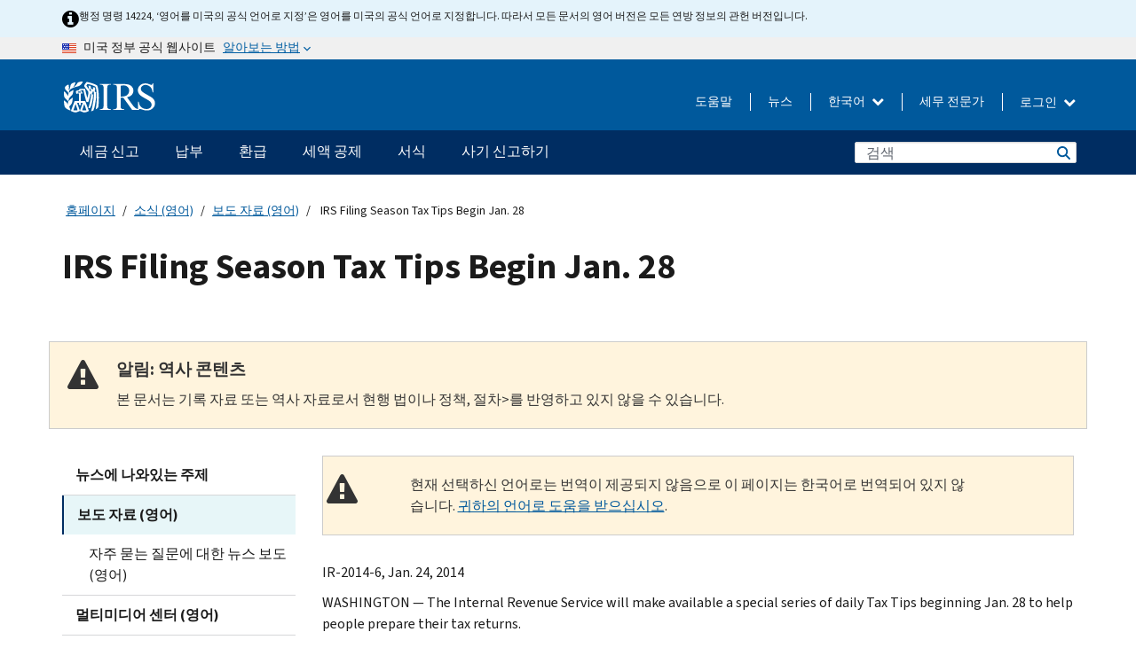

--- FILE ---
content_type: text/html; charset=UTF-8
request_url: https://www.irs.gov/ko/newsroom/irs-filing-season-tax-tips-begin-jan-28
body_size: 17916
content:
<!DOCTYPE html>
<html  lang="ko" dir="ltr" prefix="content: http://purl.org/rss/1.0/modules/content/  dc: http://purl.org/dc/terms/  foaf: http://xmlns.com/foaf/0.1/  og: http://ogp.me/ns#  rdfs: http://www.w3.org/2000/01/rdf-schema#  schema: http://schema.org/  sioc: http://rdfs.org/sioc/ns#  sioct: http://rdfs.org/sioc/types#  skos: http://www.w3.org/2004/02/skos/core#  xsd: http://www.w3.org/2001/XMLSchema# ">
  <head>
    <meta charset="utf-8" />
<meta name="description" content="IR-2014-6, Jan. 24, 2014 — The IRS offers a special series of daily Tax Tips beginning Jan. 28 to help people prepare their tax returns." />
<meta name="abstract" content="IR-2014-6, Jan. 24, 2014 — The IRS offers a special series of daily Tax Tips beginning Jan. 28 to help people prepare their tax returns." />
<meta name="robots" content="noindex, nofollow" />
<meta name="original-source" content="https://www.irs.gov/uac/newsroom/irs-filing-season-tax-tips-begin-jan-28" />
<meta name="rights" content="United States Internal Revenue Services" />
<meta property="og:image:url" content="https://www.irs.gov/pub/image/logo_small.jpg" />
<meta property="og:image:type" content="image/jpeg" />
<meta property="og:image:alt" content="IRS logo" />
<meta name="twitter:card" content="summary" />
<meta name="twitter:title" content="IRS Filing Season Tax Tips Begin Jan. 28 | Internal Revenue Service" />
<meta name="twitter:description" content="IR-2014-6, Jan. 24, 2014 — The IRS offers a special series of daily Tax Tips beginning Jan. 28 to help people prepare their tax returns." />
<meta name="twitter:image" content="https://www.irs.gov/pub/image/logo_small.jpg" />
<meta name="twitter:image:alt" content="IRS logo" />
<meta name="Generator" content="Drupal 10 (https://www.drupal.org)" />
<meta name="MobileOptimized" content="width" />
<meta name="HandheldFriendly" content="true" />
<meta name="viewport" content="width=device-width, initial-scale=1.0" />
<script type="application/ld+json">{
    "@context": "https://schema.org",
    "@graph": [
        {
            "name": "IRS Filing Season Tax Tips Begin Jan. 28",
            "datePosted": "2016-11-29T00:00:00-0500"
        }
    ]
}</script>
<meta name="audience" content="NULL" />
<meta name="irsStandard-type" content="News Release" />
<meta name="uniqueID" content="9851" />
<meta name="isHistorical" content="yes" />
<meta name="historical-date" content="2020-03-04" />
<meta name="changed" content="1748572924" />
<meta name="topic" content="NULL" />
<meta name="guidance" content="NULL" />
<meta name="channel" content="NULL" />
<meta name="organization" content="NULL" />
<meta name="otID" content="428497" />
<meta name="prod_SEID" content="dv0pb" />
<link rel="icon" href="/themes/custom/pup_base/favicon.ico" type="image/vnd.microsoft.icon" />
<link rel="alternate" hreflang="en" href="https://www.irs.gov/newsroom/irs-filing-season-tax-tips-begin-jan-28" />
<link rel="canonical" href="https://www.irs.gov/newsroom/irs-filing-season-tax-tips-begin-jan-28" />
<link rel="shortlink" href="https://www.irs.gov/node/9851" />
<script>window.a2a_config=window.a2a_config||{};a2a_config.callbacks=[];a2a_config.overlays=[];a2a_config.templates={};</script>

    <title>IRS Filing Season Tax Tips Begin Jan. 28 | Internal Revenue Service</title>
    <link rel="stylesheet" media="all" href="/pub/css/css_HbV3MbI47vSh5Y5TB15d5BW0ZHcF9M9-GkLoHYkpgCc.css?delta=0&amp;language=ko&amp;theme=pup_irs&amp;include=[base64]" />
<link rel="stylesheet" media="all" href="/pub/css/css_yZKZQeQr-6FrHttDTNN7zbNgJyap3lvwbJyU-3QfwV8.css?delta=1&amp;language=ko&amp;theme=pup_irs&amp;include=[base64]" />
<link rel="stylesheet" media="print" href="/pub/css/css_xEYcgzIIMA7tFIeVzSOrKRPyoYDIuxzHyZ88T5D_SPY.css?delta=2&amp;language=ko&amp;theme=pup_irs&amp;include=[base64]" />
<link rel="stylesheet" media="all" href="/pub/css/css_EbWGjClhsStXbsvwOq9iT6yGxHCg86ApUzr4bYwsoHk.css?delta=3&amp;language=ko&amp;theme=pup_irs&amp;include=[base64]" />

    <script type="application/json" data-drupal-selector="drupal-settings-json">{"path":{"baseUrl":"\/","pathPrefix":"ko\/","currentPath":"node\/9851","currentPathIsAdmin":false,"isFront":false,"currentLanguage":"ko"},"pluralDelimiter":"\u0003","suppressDeprecationErrors":true,"gtag":{"tagId":"","consentMode":false,"otherIds":[],"events":[],"additionalConfigInfo":[]},"ajaxPageState":{"libraries":"[base64]","theme":"pup_irs","theme_token":null},"ajaxTrustedUrl":{"\/ko\/site-index-search":true},"gtm":{"tagId":null,"settings":{"data_layer":"dataLayer","include_environment":false},"tagIds":["GTM-KV978ZL"]},"dataLayer":{"defaultLang":"en","languages":{"en":{"id":"en","name":"English","direction":"ltr","weight":-10},"es":{"id":"es","name":"Spanish","direction":"ltr","weight":-9},"zh-hans":{"id":"zh-hans","name":"Chinese, Simplified","direction":"ltr","weight":-8},"zh-hant":{"id":"zh-hant","name":"Chinese, Traditional","direction":"ltr","weight":-7},"ko":{"id":"ko","name":"Korean","direction":"ltr","weight":-6},"ru":{"id":"ru","name":"Russian","direction":"ltr","weight":-5},"vi":{"id":"vi","name":"Vietnamese","direction":"ltr","weight":-4},"ht":{"id":"ht","name":"Haitian Creole","direction":"ltr","weight":-3}}},"data":{"extlink":{"extTarget":false,"extTargetAppendNewWindowLabel":"(opens in a new window)","extTargetNoOverride":false,"extNofollow":false,"extTitleNoOverride":false,"extNoreferrer":false,"extFollowNoOverride":false,"extClass":"ext","extLabel":"(link is external)","extImgClass":true,"extSubdomains":true,"extExclude":"","extInclude":"","extCssExclude":".paragraph--type--social-media-footer, .btn-primary, .btn-secondary","extCssInclude":"","extCssExplicit":"","extAlert":false,"extAlertText":"This link will take you to an external web site. We are not responsible for their content.","extHideIcons":false,"mailtoClass":"mailto","telClass":"","mailtoLabel":"(link sends email)","telLabel":"(link is a phone number)","extUseFontAwesome":true,"extIconPlacement":"append","extPreventOrphan":false,"extFaLinkClasses":"fa fa-external-link fa-external-link-alt","extFaMailtoClasses":"fa fa-envelope-o","extAdditionalLinkClasses":"","extAdditionalMailtoClasses":"","extAdditionalTelClasses":"","extFaTelClasses":"fa fa-phone","whitelistedDomains":[],"extExcludeNoreferrer":""}},"bootstrap":{"forms_has_error_value_toggle":1,"modal_animation":1,"modal_backdrop":"true","modal_focus_input":1,"modal_keyboard":1,"modal_select_text":1,"modal_show":1,"modal_size":"","popover_enabled":1,"popover_animation":1,"popover_auto_close":1,"popover_container":"body","popover_content":"","popover_delay":"0","popover_html":0,"popover_placement":"right","popover_selector":"","popover_title":"","popover_trigger":"click","tooltip_enabled":1,"tooltip_animation":1,"tooltip_container":"body","tooltip_delay":"0","tooltip_html":0,"tooltip_placement":"auto left","tooltip_selector":"","tooltip_trigger":"hover"},"accordion_menus":{"accordion_closed":{"main_mobile":"main_mobile"}},"chosen":{"selector":"select:not(:hidden,[id*=\u0027edit-state\u0027],[id^=\u0022views-form-user-admin-people-page\u0022] #edit-action)","minimum_single":25,"minimum_multiple":20,"minimum_width":200,"use_relative_width":false,"options":{"disable_search":false,"disable_search_threshold":0,"allow_single_deselect":false,"add_helper_buttons":false,"search_contains":true,"placeholder_text_multiple":"Choose some option","placeholder_text_single":"Choose an option","no_results_text":"No results match","max_shown_results":null,"inherit_select_classes":true}},"search_api_autocomplete":{"pup_site_index_search":{"delay":600,"auto_submit":true,"min_length":3}},"ajax":[],"user":{"uid":0,"permissionsHash":"a8bc380c6e4e686aded8ae0b2ef5e6ad03a865beea587aa9d6f35a3ea33ac02a"}}</script>
<script src="/pub/js/js_SvGSEFYsOpQP3gNDbKkK7uDwPRO6RaaM0kKXI3eIPv4.js?scope=header&amp;delta=0&amp;language=ko&amp;theme=pup_irs&amp;include=[base64]"></script>
<script src="/modules/contrib/google_tag/js/gtag.js?t8wt2x"></script>
<script src="/modules/contrib/google_tag/js/gtm.js?t8wt2x"></script>

  </head>
  <body class="path-node page-node-type-pup-article has-glyphicons lang-ko">
    <a href="#main-content" class="visually-hidden focusable skip-link">
      Skip to main content
    </a>
    <noscript><iframe src="https://www.googletagmanager.com/ns.html?id=GTM-KV978ZL"
                  height="0" width="0" style="display:none;visibility:hidden"></iframe></noscript>

    <div id='mobile-clickable-overlay' class='mobile-menu-overlay'></div>
      <div class="dialog-off-canvas-main-canvas" data-off-canvas-main-canvas>
    


<header id="navbar" role="banner">

  
  
          
    
    
          <div class="pup-header_official">
        <div class="container header-official-message">
          <div class="inline-official">
              <div class="region region-header-official">
    

 

<section id="block-pup-irs-eo14224englishlanguagealert" data-block-plugin-id="block_content:09a643af-7ed5-47ba-bacc-af9fb6e1da0f" class="block block-block-content block-block-content09a643af-7ed5-47ba-bacc-af9fb6e1da0f clearfix">
  
    

      
            <div class="field field--name-body field--type-text-with-summary field--label-hidden field--item"><!-- BEGIN: Full-width Blue Alert Banner without Left Accent -->
<div class="blue-alert-wrap">
  <div class="blue-alert-bg" aria-hidden="true"></div>

  <div class="blue-alert">
    <i class="fa fa-info-circle" aria-hidden="true" style="font-size: 22px; color: black;"></i>
    <div class="blue-alert__text">
행정 명령 14224, ‘영어를 미국의 공식 언어로 지정’은 영어를 미국의 공식 언어로 지정합니다. 따라서 모든 문서의 영어 버전은 모든 연방 정보의 관헌 버전입니다.
    </div>
  </div>
</div>

<style>
/* Wrapper */
.blue-alert-wrap {
  position: relative;
  isolation: isolate;
}

/* Full-width light blue background (no accent stripe) */
.blue-alert-bg {
  position: absolute;
  top: 0;
  left: 50%;
  transform: translateX(-50%);
  width: 100vw;
  height: 100%;
  background-color: #e4f3fb; /* uniform light blue */
  pointer-events: none;
  z-index: -1;
}

/* Content container */
.blue-alert {
  max-width: 1440px;
  margin: 0 auto;
  padding: 10px 20px;
  display: flex;
  align-items: flex-start;
  gap: 12px;
  flex-wrap: wrap;
  text-align: left;

  font-family: "Source Sans Pro", Arial, sans-serif;
  font-size: 12px;
  line-height: 16px;
  color: #1b1b1b;
  background: transparent;
}

/* Text */
.blue-alert__text {
  flex: 1;
  white-space: normal;
  word-break: break-word;
}

@media (max-width: 640px) {
  .blue-alert {
    max-width: 390px;
    font-size: 12px;
    line-height: 16px;
    padding-top: 8px;
    padding-bottom: 8px;
    padding-left: 14px;   /* will not be overridden */
    padding-right: 20px;  /* will not be overridden */
  }
    .blue-alert__text {
    flex: 1;
    white-space: normal;
    word-break: break-word;
    }
}

/* override LEFT padding on desktop only */
@media (min-width: 641px) {
  .blue-alert {
    padding-left: 0 !important;
  }
}
</style>
<!-- END -->
</div>
      
  </section>

<section class="usa-banner" aria-label="미국 정부 공식 웹사이트">
  <header class="usa-banner__header">
    <div class="us-flag">
      <img class="usa-banner__flag" src="/themes/custom/pup_base/images/us_flag_small.png" alt="" aria-hidden="true">
    </div>
    <div class="official-text" aria-hidden="true">
      <p class="usa-banner__header-text">미국 정부 공식 웹사이트</p>
      <p class="usa-banner__header-action">알아보는 방법</p>
    </div>
    <button class="usa-banner__button" aria-expanded="false" aria-controls="gov-info"><span>알아보는 방법</span></button>
  </header>
  <div id="gov-info" class="usa-banner__content" hidden>
    <div class="row">
      <div class="usa-banner__guidance col-12 col-sm-6">
        <img class="usa-banner__icon" src="/themes/custom/pup_base/images/icon-dot-gov.svg" alt="" aria-hidden="true">
        <div class="usa-media-block__body">
          <p><strong>
          공식 웹사이트는 .gov를 사용합니다
          </strong></p><p>
          <strong>.gov</strong> 웹사이트는 미국의 공식 정부 기관 소속입니다.
          </p>
        </div>
      </div>
      <div class="usa-banner__guidance col-12 col-sm-6">
        <img class="usa-banner__icon" src="/themes/custom/pup_base/images/icon-https.svg" alt="" aria-hidden="true">
        <div class="usa-banner__body">
          <p><strong>안전한 .gov 웹사이트는 HTTPS를 사용합니다</strong></p>
            <p>
            <strong>자물쇠</strong>
            (<img class="usa-banner__sm-icon" src="/themes/custom/pup_base/images/lock.svg" title="자물쇠" alt="잠긴 자물쇠 아이콘">)
            또는 <strong>https://</strong> 는 안전하게 .gov 웹사이트에 접속했다는 뜻입니다. 오직 공식, 보안 웹사이트 상에서만 민감한 정보를 공유하십시오.
            </p>
        </div>
      </div>
    </div>
  </div>
</section>
  </div>

          </div>
        </div>
      </div>
    
    <div class="pup-header-main">
      <div class="container">
        <div class="row pup-header-main__content">
          
                                        
                                        <div class="col-xs-2 col-md-1 no-gutter pup-header-content-lt">
                    <div class="region region-header-left">
                <a class="logo navbar-btn pull-left" href="/ko" title="집" rel="home">
            <img src="/themes/custom/pup_base/IRS-Logo.svg" alt="집" />
            <img class="print-logo" src="/themes/custom/pup_irs/images/logo-print.svg" alt="집" aria-hidden="true" />
        </a>
            
  </div>

                </div>
              
              
              <div class="col-md-11 hidden-xs hidden-sm pup-header-content-rt">
                  <div class="region region-header-right">
    
<div class="language-switcher-language-url block block-language block-language-blocklanguage-interface clearfix" id="block-languageswitcher" data-block-plugin-id="language_block:language_interface">
  
    
  
        <div class="dropdown pup-switch-hidden">
    <button class="btn btn-default dropdown-toggle languageSwitcher" type="button" id="languageSwitcher" data-toggle="dropdown" aria-expanded="false">
      한국어
      <i class="fa fa-chevron-down"></i>
    </button>
    <ul class="dropdown-menu" data-block="languageswitcher"><li hreflang="en" data-drupal-link-system-path="node/9851" class="en"><a href="/newsroom/irs-filing-season-tax-tips-begin-jan-28" class="language-link" lang="en" hreflang="en" data-drupal-link-system-path="node/9851">English</a></li><li hreflang="es" data-drupal-link-system-path="node/9851" class="es"><a href="/es/newsroom/irs-filing-season-tax-tips-begin-jan-28" class="language-link" lang="es" hreflang="es" data-drupal-link-system-path="node/9851">Español</a></li><li hreflang="zh-hans" data-drupal-link-system-path="node/9851" class="zh-hans"><a href="/zh-hans/newsroom/irs-filing-season-tax-tips-begin-jan-28" class="language-link" lang="zh-hans" hreflang="zh-hans" data-drupal-link-system-path="node/9851">中文 (简体)</a></li><li hreflang="zh-hant" data-drupal-link-system-path="node/9851" class="zh-hant"><a href="/zh-hant/newsroom/irs-filing-season-tax-tips-begin-jan-28" class="language-link" lang="zh-hant" hreflang="zh-hant" data-drupal-link-system-path="node/9851">中文 (繁體)</a></li><li hreflang="ru" data-drupal-link-system-path="node/9851" class="ru"><a href="/ru/newsroom/irs-filing-season-tax-tips-begin-jan-28" class="language-link" lang="ru" hreflang="ru" data-drupal-link-system-path="node/9851">Русский</a></li><li hreflang="vi" data-drupal-link-system-path="node/9851" class="vi"><a href="/vi/newsroom/irs-filing-season-tax-tips-begin-jan-28" class="language-link" lang="vi" hreflang="vi" data-drupal-link-system-path="node/9851">Tiếng Việt</a></li><li hreflang="ht" data-drupal-link-system-path="node/9851" class="ht"><a href="/ht/newsroom/irs-filing-season-tax-tips-begin-jan-28" class="language-link" lang="ht" hreflang="ht" data-drupal-link-system-path="node/9851">Kreyòl ayisyen</a></li></ul>
    </div>

    </div>

<nav role="navigation" aria-labelledby="block-pup-irs-informationmenu-2-menu" id="block-pup-irs-informationmenu-2" data-block-plugin-id="system_menu_block:pup-info-menu" class="pup-nav-ko">
            
  <h2 class="visually-hidden" id="block-pup-irs-informationmenu-2-menu">Information Menu</h2>
  

                  <ul data-block="pup_irs_informationmenu_2" class="menu menu--pup-info-menu nav">
                      <li class="first">
                                                          <a href="/ko/help/let-us-help-you" title="도움말" data-drupal-link-system-path="node/16916">도움말</a>
                        </li>
                      <li>
                                                          <a href="/ko/newsroom" title="뉴스" data-drupal-link-system-path="node/19646">뉴스</a>
                        </li>
                      <li>
                                                          <a href="/ko/tax-professionals" data-drupal-link-system-path="node/11">세무 전문가</a>
                        </li>
                      <li class="expanded dropdown last">
                                                                                            <span class="navbar-text dropdown-toggle" data-toggle="dropdown">로그인 <span class="caret"></span></span>
                                <ul data-block="pup_irs_informationmenu_2" class="dropdown-menu">
                      <li class="first">
                                                          <a href="https://sa.www4.irs.gov/ola//ko" class="btn btn-primary">개인</a>
                        </li>
                      <li>
                                                          <a href="https://sa.www4.irs.gov/bola//ko" class="btn btn-primary">사업체</a>
                        </li>
                      <li>
                                                          <a href="https://sa.www4.irs.gov/taxpro//ko" class="btn btn-primary">세무 전문가</a>
                        </li>
                      <li>
                  
            <div class="field field--name-body field--type-text-with-summary field--label-hidden field--item"><h2>IRS 계정으로 세금 정보에 접근하세요</h2>

<ul class="signin-content-checkmarks">
	<li>환급</li>
	<li>납부</li>
	<li>세금 기록</li>
</ul>
</div>
      
              </li>
                      <li class="last">
                                                          <a href="/ko/your-account" class="btn btn-primary" data-drupal-link-system-path="node/126776">계정 만들기</a>
                        </li>
        </ul>
      
                        </li>
        </ul>
      

  </nav>

  </div>

              </div>
              
                            <div class="col-xs-10 hidden-md hidden-lg no-gutter">
                <ul class="pup-header-mobile-menu pull-right">
                  <li>
                    <button type="button" id="pup-mobile-navbar-searchBtn" class="btn btn-link pup-header-mobile-menu__searchBtn" data-target="#navbar-collapse" aria-expanded="false" aria-controls="navbar-collapse">
                      검색
                    </button>
                  </li>
                                      <li id="pup-mobile-navbar-infoBtn" class="pup-header-mobile-menu__infoBtn" data-close-text="닫기">
                        <div class="region region-help-menu-mobile">
                <ul data-block="helpmenumobile" class="menu menu--help-menu-mobile nav">
                      <li class="expanded dropdown first last">
                                                                                            <span class="navbar-text dropdown-toggle" data-toggle="dropdown">로그인 <span class="caret"></span></span>
                                <ul data-block="helpmenumobile" class="dropdown-menu">
                      <li class="first">
                                                          <a href="https://sa.www4.irs.gov/ola//ko" class="btn btn-primary">개인</a>
                        </li>
                      <li>
                                                          <a href="https://sa.www4.irs.gov/bola//ko" class="btn btn-primary">사업체</a>
                        </li>
                      <li>
                                                          <a href="https://sa.www4.irs.gov/taxpro//ko" class="btn btn-primary">세무 전문가</a>
                        </li>
                      <li>
                  
            <div class="field field--name-body field--type-text-with-summary field--label-hidden field--item"><h2>IRS 계정으로 세금 정보에 접근하세요</h2>

<ul class="signin-content-checkmarks">
	<li>환급</li>
	<li>납부</li>
	<li>세금 기록</li>
</ul>
</div>
      
              </li>
                      <li class="last">
                                                          <a href="/ko/your-account" class="btn btn-primary" data-drupal-link-system-path="node/126776">계정 만들기</a>
                        </li>
        </ul>
      
                        </li>
        </ul>
      


  </div>

                    </li>
                                    <li>
                    <button type="button" id="pup-mobile-navbar-menuBtn" class="btn btn-link pup-header-mobile-menu__menuBtn mobile-menu-icon" data-target="#pup-header-nav-collapse">
                      메뉴
                    </button>
                  </li>
                </ul>
              </div>
          

        </div>       </div>
              <div id="navbar-collapse" class="collapse hidden-md hidden-lg">
            <div class="region region-search-form-collapsible">
      <div class="pup-site-header-search-block pup-search-box-hidden">
            <div class="pup-site-header-search-block__searchfield">
        
<form data-block="exposedformpup_site_index_searchsite_search_srt_relevance_4" action="/ko/site-index-search" method="get" id="views-exposed-form-pup-site-index-search-site-search-srt-relevance" accept-charset="UTF-8" novalidate>
  <div  class="form--inline form-inline clearfix">
  








<div class="form-item form-group js-form-item form-type-search-api-autocomplete js-form-type-search-api-autocomplete form-item-search js-form-item-search form-autocomplete">


    
    
            <label for="search-main-mobile" class="control-label">Search</label>
    
    <div class="input-group"><input placeholder="검색" aria-label="검색" data-drupal-selector="edit-search" data-search-api-autocomplete-search="pup_site_index_search" class="form-autocomplete form-text form-control" data-autocomplete-path="/ko/search_api_autocomplete/pup_site_index_search?display=site_search_srt_relevance&amp;&amp;filter=search" type="text" id="search-main-mobile" name="search" value="" size="30" maxlength="128"/><span class="input-group-addon"><span class="icon glyphicon glyphicon-refresh ajax-progress ajax-progress-throbber" aria-hidden="true"></span></span></div>

    

</div>









<div class="form-item form-group js-form-item form-type-select js-form-type-select form-item-field-pup-historical-1 js-form-item-field-pup-historical-1">


    
    
            <label for="edit-field-pup-historical-1" class="control-label">Include Historical Content</label>
    
    <div class="select-style select-wrapper">
  <select data-drupal-selector="edit-field-pup-historical-1" class="form-select form-control" id="edit-field-pup-historical-1" name="field_pup_historical_1"><option value="All">- 어떤 -</option><option value="1" selected="selected">No</option></select>
</div>

    

</div>









<div class="form-item form-group js-form-item form-type-select js-form-type-select form-item-field-pup-historical js-form-item-field-pup-historical">


    
    
            <label for="edit-field-pup-historical" class="control-label">Include Historical Content</label>
    
    <div class="select-style select-wrapper">
  <select data-drupal-selector="edit-field-pup-historical" class="form-select form-control" id="edit-field-pup-historical" name="field_pup_historical"><option value="All">- 어떤 -</option><option value="1" selected="selected">No</option></select>
</div>

    

</div>
<div data-drupal-selector="edit-actions" class="form-actions form-group js-form-wrapper form-wrapper" id="edit-actions"><button title="검색" data-drupal-selector="edit-submit-pup-site-index-search" class="button js-form-submit form-submit btn-primary btn icon-before" type="submit" id="edit-submit-pup-site-index-search" value="검색"><span class="icon glyphicon glyphicon-search" aria-hidden="true"></span>
검색</button></div>

</div>

</form>
      </div>
      </div>

  </div>

        </div>
          </div> 
          <div class="header-nav hidden-xs hidden-sm">
          <div class="container-fluid">
              <div class="region region-site-navigation">
    <nav role="navigation" aria-labelledby="block-mainnavigationmobile-2-menu" id="block-mainnavigationmobile-2" data-block-plugin-id="system_menu_block:main_mobile">
            
  <h2 class="visually-hidden" id="block-mainnavigationmobile-2-menu">메인 네비게이션 바</h2>
  

        


              <a id="stickyNavLogo" class="logo navbar-btn pull-left" href="/ko" title="Home" rel="home">
        <img src="/themes/custom/pup_base/IRS-Logo.svg" alt="Home">
      </a>
      <ul data-block="mainnavigationmobile_2" class="menu nav" id="accessible-megamenu-navigation">
                                                                      <li class="expanded megamenu-top-nav-item dropdown">	
          <a href="/ko/filing" aria-controls="accessible-megamenu-segeum-singo-submenu" aria-expanded="false" aria-label="세금 신고 menu has additional options. Use the spacebar to open the 세금 신고 sub menu or enter to navigate to the 세금 신고 page." role="application" id="accessible-megamenu-nav-item-0">세금 신고</a>
                                  <ul data-block="mainnavigationmobile_2" class="menu dropdown-menu" id="accessible-megamenu-segeum-singo-submenu" aria-expanded="false" aria-hidden="true" aria-labelledby="accessible-megamenu-nav-item-0" role="region">
       <div class="mega-menu-container">
                                                                                            <li><a href="/ko/filing" class="mobile-only-text" id="accessible-megamenu-segeum-singo-submenu-0" data-drupal-link-system-path="node/19656">개요</a>
                          </li>
                                                                                      <div class="mega-menu-column">
                                                                  <li><span class="mega-menu-column-header" id="accessible-megamenu-segeum-singo-submenu-1">정보</span>
                          </li>
                                                                                          <li><a href="/ko/individual-tax-filing" id="accessible-megamenu-segeum-singo-submenu-2" data-drupal-link-system-path="node/142191">개인</a>
                          </li>
                                                                                          <li><a href="/ko/businesses" id="accessible-megamenu-segeum-singo-submenu-3" data-drupal-link-system-path="node/18976">사업체 및 자영업자</a>
                          </li>
                                                                                          <li><a href="/ko/charities-and-nonprofits" id="accessible-megamenu-segeum-singo-submenu-4" data-drupal-link-system-path="node/58461">자선 및 비영리 단체</a>
                          </li>
                                                                                          <li><a href="/ko/individuals/international-taxpayers" id="accessible-megamenu-segeum-singo-submenu-5" data-drupal-link-system-path="node/19696">국제 납세자</a>
                          </li>
                                                                                          <li><a href="/ko/retirement-plans" id="accessible-megamenu-segeum-singo-submenu-6" data-drupal-link-system-path="node/19741">은퇴</a>
                          </li>
                                                                                          <li><a href="/ko/government-entities" id="accessible-megamenu-segeum-singo-submenu-7" data-drupal-link-system-path="node/19586">정부 및 면세 채권</a>
                          </li>
                                                                                          <li><a href="/ko/government-entities/indian-tribal-governments" id="accessible-megamenu-segeum-singo-submenu-8" data-drupal-link-system-path="node/19601">인디언 부족 정부</a>
                          </li>
                                                                </div>
                                                  <div class="mega-menu-column">
                                                                  <li><span class="mega-menu-column-header" id="accessible-megamenu-segeum-singo-submenu-9">개인을 위한 서류 제출</span>
                          </li>
                                                                                          <li><a href="/ko/filing/individuals/how-to-file" id="accessible-megamenu-segeum-singo-submenu-10" data-drupal-link-system-path="node/22856">제출 방법</a>
                          </li>
                                                                                          <li><a href="/ko/filing/individuals/when-to-file" id="accessible-megamenu-segeum-singo-submenu-11" data-drupal-link-system-path="node/22726">제출 기간</a>
                          </li>
                                                                                          <li><a href="/ko/filing/where-to-file-tax-returns-addresses-listed-by-return-type" id="accessible-megamenu-segeum-singo-submenu-12" data-drupal-link-system-path="node/2442">제출 장소</a>
                          </li>
                                                                                          <li><a href="/ko/filing/individuals/update-my-information" id="accessible-megamenu-segeum-singo-submenu-13" data-drupal-link-system-path="node/22861">귀하의 정보 업데이트</a>
                          </li>
                                                                </div>
                                                  <div class="mega-menu-column">
                                                                  <li><span class="mega-menu-column-header" id="accessible-megamenu-segeum-singo-submenu-14">인기 검색</span>
                          </li>
                                                                                          <li><a href="/ko/individuals/get-transcript" id="accessible-megamenu-segeum-singo-submenu-15" data-drupal-link-system-path="node/136676">세무 기록 (사본)</a>
                          </li>
                                                                                          <li><a href="/ko/businesses/small-businesses-self-employed/get-an-employer-identification-number" id="accessible-megamenu-segeum-singo-submenu-16" data-drupal-link-system-path="node/17153">고용주 식별 번호 (EIN)</a>
                          </li>
                                                                                          <li><a href="/ko/filing/file-an-amended-return" id="accessible-megamenu-segeum-singo-submenu-17" data-drupal-link-system-path="node/128551">수정된 신고서</a>
                          </li>
                                                                                          <li><a href="/ko/identity-theft-fraud-scams/get-an-identity-protection-pin" id="accessible-megamenu-segeum-singo-submenu-18" data-drupal-link-system-path="node/16696">신원 보호 PIN (IP PIN)</a>
                          </li>
                      </div>
    
                </div>
        </ul>
      
            </li>
                                                                    <li class="expanded megamenu-top-nav-item dropdown">	
          <a href="/ko/payments" aria-controls="accessible-megamenu-nabbu-submenu" aria-expanded="false" aria-label="납부 menu has additional options. Use the spacebar to open the 납부 sub menu or enter to navigate to the 납부 page." role="application" id="accessible-megamenu-nav-item-1">납부</a>
                                  <ul data-block="mainnavigationmobile_2" class="menu dropdown-menu" id="accessible-megamenu-nabbu-submenu" aria-expanded="false" aria-hidden="true" aria-labelledby="accessible-megamenu-nav-item-1" role="region">
       <div class="mega-menu-container">
                                                                                            <li><a href="/ko/payments" class="mobile-only-text" id="accessible-megamenu-nabbu-submenu-0" data-drupal-link-system-path="node/19551">개요</a>
                          </li>
                                                                                      <div class="mega-menu-column">
                                                                  <li><span class="mega-menu-column-header" id="accessible-megamenu-nabbu-submenu-1">납부 방법</span>
                          </li>
                                                                                          <li><a href="/ko/payments/direct-pay-with-bank-account" id="accessible-megamenu-nabbu-submenu-2" data-drupal-link-system-path="node/10224">은행 계좌(자동 이체)</a>
                          </li>
                                                                                          <li><a href="/ko/payments/online-payment-agreement-application" id="accessible-megamenu-nabbu-submenu-3" data-drupal-link-system-path="node/16716">납부 계획 (분할 납부 합의)</a>
                          </li>
                                                                                          <li><a href="/ko/payments/eftps-the-electronic-federal-tax-payment-system" id="accessible-megamenu-nabbu-submenu-4" data-drupal-link-system-path="node/15488">전자식 연방 세금 납부 시스템 (EFTPS)</a>
                          </li>
                                                                </div>
                                                  <div class="mega-menu-column">
                                                                  <li><span class="mega-menu-column-header" id="accessible-megamenu-nabbu-submenu-5">인기 검색</span>
                          </li>
                                                                                          <li><a href="/ko/your-account" id="accessible-megamenu-nabbu-submenu-6" data-drupal-link-system-path="node/126776">귀하의 온라인 계정</a>
                          </li>
                                                                                          <li><a href="/ko/individuals/tax-withholding-estimator" id="accessible-megamenu-nabbu-submenu-7" data-drupal-link-system-path="node/107181">IRS 세금 원천징수 추정기</a>
                          </li>
                                                                                          <li><a href="/ko/businesses/small-businesses-self-employed/estimated-taxes" id="accessible-megamenu-nabbu-submenu-8" data-drupal-link-system-path="node/17135">추정세</a>
                          </li>
                                                                                          <li><a href="/ko/payments/penalties" id="accessible-megamenu-nabbu-submenu-9" data-drupal-link-system-path="node/91826">과태료</a>
                          </li>
                      </div>
    
                </div>
        </ul>
      
            </li>
                                                                    <li class="expanded megamenu-top-nav-item dropdown">	
          <a href="/ko/refunds" aria-controls="accessible-megamenu-hwangeub-submenu" aria-expanded="false" aria-label="환급 menu has additional options. Use the spacebar to open the 환급 sub menu or enter to navigate to the 환급 page." role="application" id="accessible-megamenu-nav-item-2">환급</a>
                                  <ul data-block="mainnavigationmobile_2" class="menu dropdown-menu" id="accessible-megamenu-hwangeub-submenu" aria-expanded="false" aria-hidden="true" aria-labelledby="accessible-megamenu-nav-item-2" role="region">
       <div class="mega-menu-container">
                                                                                            <li><a href="/ko/refunds" class="mobile-only-text" id="accessible-megamenu-hwangeub-submenu-0" data-drupal-link-system-path="node/130131">개요</a>
                          </li>
                                                                          <div class="mega-menu-column no-header-extra-padding">
                                                                  <li><a href="/ko/wheres-my-refund" class="mega-menu-column-header" id="accessible-megamenu-hwangeub-submenu-1" data-drupal-link-system-path="node/19556">내 환급금은 어디 있나요?</a>
                          </li>
                                                                                          <li><a href="/ko/refunds/get-your-refund-faster-tell-irs-to-direct-deposit-your-refund-to-one-two-or-three-accounts" id="accessible-megamenu-hwangeub-submenu-2" data-drupal-link-system-path="node/10971">자동 이체</a>
                          </li>
                                                                                          <li><a href="/ko/filing/wheres-my-amended-return" id="accessible-megamenu-hwangeub-submenu-3" data-drupal-link-system-path="node/17175">내 수정된 신고서가 어디에 있습니까?</a>
                          </li>
                      </div>
    
                </div>
        </ul>
      
            </li>
                                                                    <li class="expanded megamenu-top-nav-item dropdown">	
          <a href="/ko/credits-and-deductions" aria-controls="accessible-megamenu-seaeg-gongje-submenu" aria-expanded="false" aria-label="세액 공제 menu has additional options. Use the spacebar to open the 세액 공제 sub menu or enter to navigate to the 세액 공제 page." role="application" id="accessible-megamenu-nav-item-3">세액 공제</a>
                                  <ul data-block="mainnavigationmobile_2" class="menu dropdown-menu" id="accessible-megamenu-seaeg-gongje-submenu" aria-expanded="false" aria-hidden="true" aria-labelledby="accessible-megamenu-nav-item-3" role="region">
       <div class="mega-menu-container">
                                                                                            <li><a href="/ko/credits-and-deductions" class="mobile-only-text" id="accessible-megamenu-seaeg-gongje-submenu-0" data-drupal-link-system-path="node/80206">개요</a>
                          </li>
                                                                                      <div class="mega-menu-column">
                                                                  <li><span class="mega-menu-column-header" id="accessible-megamenu-seaeg-gongje-submenu-1">정보</span>
                          </li>
                                                                                          <li><a href="/ko/credits-and-deductions-for-individuals" title="귀하 및 귀하의 가족" id="accessible-megamenu-seaeg-gongje-submenu-2" data-drupal-link-system-path="node/5">개인</a>
                          </li>
              <li class="mega-menu-helper-text">
          <span class="desktop-only-text">
            귀하 및 귀하의 가족
          </span>
        </li>
                                                                                          <li><a href="/ko/credits-deductions/businesses" title="표준 마일리지 및 기타 정보" id="accessible-megamenu-seaeg-gongje-submenu-3" data-drupal-link-system-path="node/19941">사업체 및 자영업자</a>
                          </li>
              <li class="mega-menu-helper-text">
          <span class="desktop-only-text">
            표준 마일리지 및 기타 정보
          </span>
        </li>
                                                                </div>
                                                  <div class="mega-menu-column">
                                                                  <li><span class="mega-menu-column-header" id="accessible-megamenu-seaeg-gongje-submenu-4">인기 검색</span>
                          </li>
                                                                                          <li><a href="/ko/credits-deductions/individuals/earned-income-tax-credit-eitc" id="accessible-megamenu-seaeg-gongje-submenu-5" data-drupal-link-system-path="node/18966">근로 소득 세액 공제 (EITC)</a>
                          </li>
                                                                                          <li><a href="/ko/credits-deductions/individuals/child-tax-credit" id="accessible-megamenu-seaeg-gongje-submenu-6" data-drupal-link-system-path="node/771">자녀 세액공제</a>
                          </li>
                                                                                          <li><a href="/ko/credits-deductions/clean-vehicle-and-energy-credits" id="accessible-megamenu-seaeg-gongje-submenu-7" data-drupal-link-system-path="node/126641">청정 차량 및 에너지 세액공제</a>
                          </li>
                                                                                          <li><a href="/ko/help/ita/how-much-is-my-standard-deduction" id="accessible-megamenu-seaeg-gongje-submenu-8" data-drupal-link-system-path="node/5229">표준 공제</a>
                          </li>
                                                                                          <li><a href="/ko/retirement-plans" id="accessible-megamenu-seaeg-gongje-submenu-9" data-drupal-link-system-path="node/19741">퇴직 계획</a>
                          </li>
                      </div>
    
                </div>
        </ul>
      
            </li>
                                                                    <li class="expanded megamenu-top-nav-item dropdown">	
          <a href="/ko/forms-instructions" aria-controls="accessible-megamenu-seosig-submenu" aria-expanded="false" aria-label="서식 menu has additional options. Use the spacebar to open the 서식 sub menu or enter to navigate to the 서식 page." role="application" id="accessible-megamenu-nav-item-4">서식</a>
                                  <ul data-block="mainnavigationmobile_2" class="menu dropdown-menu" id="accessible-megamenu-seosig-submenu" aria-expanded="false" aria-hidden="true" aria-labelledby="accessible-megamenu-nav-item-4" role="region">
       <div class="mega-menu-container">
                                                                                            <li><a href="/ko/forms-instructions" class="mobile-only-text" id="accessible-megamenu-seosig-submenu-0" data-drupal-link-system-path="node/6">개요</a>
                          </li>
                                                                                      <div class="mega-menu-column">
                                                                  <li><span class="mega-menu-column-header" id="accessible-megamenu-seosig-submenu-1">양식 및 작성 지침</span>
                          </li>
                                                                                          <li><a href="/ko/forms-pubs/about-form-1040" title="개인 소득세 신고서" id="accessible-megamenu-seosig-submenu-2" data-drupal-link-system-path="node/16022">양식 1040</a>
                          </li>
              <li class="mega-menu-helper-text">
          <span class="desktop-only-text">
            개인 소득세 신고서
          </span>
        </li>
                                                                                          <li><a href="/ko/node/100166" title="양식 1040 작성 안내" id="accessible-megamenu-seosig-submenu-3" data-drupal-link-system-path="node/100166">양식 1040 지침</a>
                          </li>
              <li class="mega-menu-helper-text">
          <span class="desktop-only-text">
            양식 1040 작성 안내
          </span>
        </li>
                                                                                          <li><a href="/ko/forms-pubs/about-form-w-9" title="납세자 식별 번호(TIN) 및 증명 신청서" id="accessible-megamenu-seosig-submenu-4" data-drupal-link-system-path="node/15825">양식 W-9</a>
                          </li>
              <li class="mega-menu-helper-text">
          <span class="desktop-only-text">
            납세자 식별 번호(TIN) 및 증명 신청서
          </span>
        </li>
                                                                                          <li><a href="/ko/forms-pubs/about-form-4506-t" title="세금 신고서 사본 신청서" id="accessible-megamenu-seosig-submenu-5" data-drupal-link-system-path="node/10554">양식 4506-T</a>
                          </li>
              <li class="mega-menu-helper-text">
          <span class="desktop-only-text">
            세금 신고서 사본 신청서
          </span>
        </li>
                                                                </div>
                                      <div class="mega-menu-column extra-padding">
                                                                  <li><a href="/ko/forms-pubs/about-form-w-4" class="mega-menu-column-header" title="종업원의 원천 징수 허용액 증명" id="accessible-megamenu-seosig-submenu-6" data-drupal-link-system-path="node/15498">양식 W-4 </a>
                          </li>
              <li class="mega-menu-helper-text">
          <span class="desktop-only-text">
            종업원의 원천 징수 허용액 증명
          </span>
        </li>
                                                                                          <li><a href="/ko/forms-pubs/about-form-941" title="고용주의 분기별 연방세 보고서" id="accessible-megamenu-seosig-submenu-7" data-drupal-link-system-path="node/53446">양식 941</a>
                          </li>
              <li class="mega-menu-helper-text">
          <span class="desktop-only-text">
            고용주의 분기별 연방세 보고서
          </span>
        </li>
                                                                                          <li><a href="/ko/forms-pubs/about-form-w-2" title="임금 및 세금 내역서" id="accessible-megamenu-seosig-submenu-8" data-drupal-link-system-path="node/5737">양식 W-2</a>
                          </li>
              <li class="mega-menu-helper-text">
          <span class="desktop-only-text">
            임금 및 세금 내역서
          </span>
        </li>
                                                                                          <li><a href="/ko/forms-pubs/about-form-9465" title="분할 납부 합의 신청" id="accessible-megamenu-seosig-submenu-9" data-drupal-link-system-path="node/15532">양식 9465</a>
                          </li>
              <li class="mega-menu-helper-text">
          <span class="desktop-only-text">
            분할 납부 합의 신청
          </span>
        </li>
                                                                </div>
                                                  <div class="mega-menu-column">
                                                                  <li><span class="mega-menu-column-header" id="accessible-megamenu-seosig-submenu-10">세금 전문가 인기 검색</span>
                          </li>
                                                                                          <li><a href="/ko/forms-pubs/about-form-1040x" title="수정된 개인 소득세 신고서" id="accessible-megamenu-seosig-submenu-11" data-drupal-link-system-path="node/19996">양식 1040-X</a>
                          </li>
              <li class="mega-menu-helper-text">
          <span class="desktop-only-text">
            수정된 개인 소득세 신고서
          </span>
        </li>
                                                                                          <li><a href="/ko/forms-pubs/about-form-2848" title="위임장" id="accessible-megamenu-seosig-submenu-12" data-drupal-link-system-path="node/15839">양식 2848</a>
                          </li>
              <li class="mega-menu-helper-text">
          <span class="desktop-only-text">
            위임장
          </span>
        </li>
                                                                                          <li><a href="/ko/forms-pubs/about-form-w-7" title="개인 납세자 식별 번호(ITIN) 신청" id="accessible-megamenu-seosig-submenu-13" data-drupal-link-system-path="node/15536">양식 W-7</a>
                          </li>
              <li class="mega-menu-helper-text">
          <span class="desktop-only-text">
            개인 납세자 식별 번호(ITIN) 신청
          </span>
        </li>
                                                                                          <li><a href="/ko/tax-professionals/office-of-professional-responsibility-and-circular-230" title="IRS 상대 업무를 규율하는 규정" id="accessible-megamenu-seosig-submenu-14" data-drupal-link-system-path="node/125016">회보 230</a>
                          </li>
              <li class="mega-menu-helper-text">
          <span class="desktop-only-text">
            IRS 상대 업무를 규율하는 규정
          </span>
        </li>
                      </div>
    
                </div>
        </ul>
      
            </li>
                                                                    <li class="expanded megamenu-top-nav-item dropdown">	
          <a href="/ko/help/report-fraud" aria-controls="accessible-megamenu-sagi-singohagi-submenu" aria-expanded="false" aria-label="사기 신고하기 menu has additional options. Use the spacebar to open the 사기 신고하기 sub menu or enter to navigate to the 사기 신고하기 page." role="application" id="accessible-megamenu-nav-item-5">사기 신고하기</a>
                                  <ul data-block="mainnavigationmobile_2" class="menu dropdown-menu" id="accessible-megamenu-sagi-singohagi-submenu" aria-expanded="false" aria-hidden="true" aria-labelledby="accessible-megamenu-nav-item-5" role="region">
       <div class="mega-menu-container">
                                                                                            <li><a href="/ko/help/report-fraud" class="mobile-only-text" id="accessible-megamenu-sagi-singohagi-submenu-0" data-drupal-link-system-path="node/151251">개요</a>
                          </li>
                                                                          <div class="mega-menu-column no-header-extra-padding">
                                                                  <li><a href="/ko/help/report-fraud/report-tax-fraud-a-scam-or-law-violation" class="mega-menu-column-header" id="accessible-megamenu-sagi-singohagi-submenu-1" data-drupal-link-system-path="node/1273">세금 사기</a>
                          </li>
                                                                                          <li><a href="/ko/identity-theft-central" id="accessible-megamenu-sagi-singohagi-submenu-2" data-drupal-link-system-path="node/19616">신원 도용</a>
                          </li>
                                                                                          <li><a href="/ko/help/report-fraud/report-fake-irs-treasury-or-tax-related-emails-and-messages" id="accessible-megamenu-sagi-singohagi-submenu-3" data-drupal-link-system-path="node/15745">가짜 IRS 이메일 또는  메시지</a>
                          </li>
                                                                                          <li><a href="/ko/help/report-fraud/make-a-complaint-about-a-tax-return-preparer" id="accessible-megamenu-sagi-singohagi-submenu-4" data-drupal-link-system-path="node/3141">세무 대리인</a>
                          </li>
                      </div>
    
                </div>
        </ul>
      
            </li>
              
            </ul>
      

  </nav>
  <div class="pup-site-header-search-block pup-search-box-hidden">
            <div class="pup-site-header-search-block__searchfield">
        
<form data-block="pup_irs_exposedformpup_site_index_searchsite_search_srt_relevance_2" action="/ko/site-index-search" method="get" id="views-exposed-form-pup-site-index-search-site-search-srt-relevance--2" accept-charset="UTF-8" novalidate>
  <div  class="form--inline form-inline clearfix">
  








<div class="form-item form-group js-form-item form-type-search-api-autocomplete js-form-type-search-api-autocomplete form-item-search js-form-item-search form-autocomplete">


    
    
            <label for="search-main" class="control-label">Search</label>
    
    <div class="input-group"><input placeholder="검색" aria-label="검색" data-drupal-selector="edit-search" data-search-api-autocomplete-search="pup_site_index_search" class="form-autocomplete form-text form-control" data-autocomplete-path="/ko/search_api_autocomplete/pup_site_index_search?display=site_search_srt_relevance&amp;&amp;filter=search" type="text" id="search-main" name="search" value="" size="30" maxlength="128"/><span class="input-group-addon"><span class="icon glyphicon glyphicon-refresh ajax-progress ajax-progress-throbber" aria-hidden="true"></span></span></div>

    

</div>









<div class="form-item form-group js-form-item form-type-select js-form-type-select form-item-field-pup-historical-1 js-form-item-field-pup-historical-1">


    
    
            <label for="edit-field-pup-historical-1--2" class="control-label">Include Historical Content</label>
    
    <div class="select-style select-wrapper">
  <select data-drupal-selector="edit-field-pup-historical-1" class="form-select form-control" id="edit-field-pup-historical-1--2" name="field_pup_historical_1"><option value="All">- 어떤 -</option><option value="1" selected="selected">No</option></select>
</div>

    

</div>









<div class="form-item form-group js-form-item form-type-select js-form-type-select form-item-field-pup-historical js-form-item-field-pup-historical">


    
    
            <label for="edit-field-pup-historical--2" class="control-label">Include Historical Content</label>
    
    <div class="select-style select-wrapper">
  <select data-drupal-selector="edit-field-pup-historical" class="form-select form-control" id="edit-field-pup-historical--2" name="field_pup_historical"><option value="All">- 어떤 -</option><option value="1" selected="selected">No</option></select>
</div>

    

</div>
<div data-drupal-selector="edit-actions" class="form-actions form-group js-form-wrapper form-wrapper" id="edit-actions--2"><button title="검색" data-drupal-selector="edit-submit-pup-site-index-search-2" class="button js-form-submit form-submit btn-primary btn icon-before" type="submit" id="edit-submit-pup-site-index-search--2" value="검색"><span class="icon glyphicon glyphicon-search" aria-hidden="true"></span>
검색</button></div>

</div>

</form>
      </div>
      </div>

  </div>

          </div>
      </div>
    
          <div id="pup-info-menu-collapse"  class="pup-header-content-rt col-xs-12 hidden-md hidden-lg collapse">
          <div class="region region-info-menu-collapsible">
    <nav role="navigation" aria-labelledby="block-pup-irs-informationmenu-menu" id="block-pup-irs-informationmenu" data-block-plugin-id="system_menu_block:pup-info-menu" class="pup-nav-ko">
            
  <h2 class="visually-hidden" id="block-pup-irs-informationmenu-menu">Information Menu</h2>
  

                  <ul data-block="pup_irs_informationmenu" class="menu menu--pup-info-menu nav">
                      <li class="first">
                                                          <a href="/ko/help/let-us-help-you" title="도움말" data-drupal-link-system-path="node/16916">도움말</a>
                        </li>
                      <li>
                                                          <a href="/ko/newsroom" title="뉴스" data-drupal-link-system-path="node/19646">뉴스</a>
                        </li>
                      <li>
                                                          <a href="/ko/tax-professionals" data-drupal-link-system-path="node/11">세무 전문가</a>
                        </li>
                      <li class="expanded dropdown last">
                                                                                            <span class="navbar-text dropdown-toggle" data-toggle="dropdown">로그인 <span class="caret"></span></span>
                                <ul data-block="pup_irs_informationmenu" class="dropdown-menu">
                      <li class="first">
                                                          <a href="https://sa.www4.irs.gov/ola//ko" class="btn btn-primary">개인</a>
                        </li>
                      <li>
                                                          <a href="https://sa.www4.irs.gov/bola//ko" class="btn btn-primary">사업체</a>
                        </li>
                      <li>
                                                          <a href="https://sa.www4.irs.gov/taxpro//ko" class="btn btn-primary">세무 전문가</a>
                        </li>
                      <li>
                  
            <div class="field field--name-body field--type-text-with-summary field--label-hidden field--item"><h2>IRS 계정으로 세금 정보에 접근하세요</h2>

<ul class="signin-content-checkmarks">
	<li>환급</li>
	<li>납부</li>
	<li>세금 기록</li>
</ul>
</div>
      
              </li>
                      <li class="last">
                                                          <a href="/ko/your-account" class="btn btn-primary" data-drupal-link-system-path="node/126776">계정 만들기</a>
                        </li>
        </ul>
      
                        </li>
        </ul>
      

  </nav>

  </div>

      </div>
    
          <div id="pup-header-nav-collapse"  class="pup-header-content-rt col-xs-12 hidden-md hidden-lg collapse">
          <div class="region region-header-nav-collapsible">
    <section id="block-accordionmainnavigationmobile" data-block-plugin-id="accordion_menus_block:main_mobile" class="block block-accordion-menus block-accordion-menus-blockmain-mobile clearfix">
  
    

      <div class="accordion_menus_block_container main_mobile">
  <h2 class="accordion-title">
    <a href="#">세금 신고</a>
  </h2>
  <div class="accordion_menus-block-content">
    <ul><li><a href="/ko/filing" class="mobile-only-text">개요</a></li><li><span class="mega-menu-column-header">정보</span></li><li><a href="/ko/individual-tax-filing">개인</a></li><li><a href="/ko/businesses">사업체 및 자영업자</a></li><li><a href="/ko/charities-and-nonprofits">자선 및 비영리 단체</a></li><li><a href="/ko/individuals/international-taxpayers">국제 납세자</a></li><li><a href="/ko/retirement-plans">은퇴</a></li><li><a href="/ko/government-entities">정부 및 면세 채권</a></li><li><a href="/ko/government-entities/indian-tribal-governments">인디언 부족 정부</a></li><li><span class="mega-menu-column-header">개인을 위한 서류 제출</span></li><li><a href="/ko/filing/individuals/how-to-file">제출 방법</a></li><li><a href="/ko/filing/individuals/when-to-file">제출 기간</a></li><li><a href="/ko/filing/where-to-file-tax-returns-addresses-listed-by-return-type">제출 장소</a></li><li><a href="/ko/filing/individuals/update-my-information">귀하의 정보 업데이트</a></li><li><span class="mega-menu-column-header">인기 검색</span></li><li><a href="/ko/individuals/get-transcript">세무 기록 (사본)</a></li><li><a href="/ko/businesses/small-businesses-self-employed/get-an-employer-identification-number">고용주 식별 번호 (EIN)</a></li><li><a href="/ko/filing/file-an-amended-return">수정된 신고서</a></li><li><a href="/ko/identity-theft-fraud-scams/get-an-identity-protection-pin">신원 보호 PIN (IP PIN)</a></li></ul>
  </div>
  <h2 class="accordion-title">
    <a href="#">납부</a>
  </h2>
  <div class="accordion_menus-block-content">
    <ul><li><a href="/ko/payments" class="mobile-only-text">개요</a></li><li><span class="mega-menu-column-header">납부 방법</span></li><li><a href="/ko/payments/direct-pay-with-bank-account">은행 계좌(자동 이체)</a></li><li><a href="/ko/payments/online-payment-agreement-application">납부 계획 (분할 납부 합의)</a></li><li><a href="/ko/payments/eftps-the-electronic-federal-tax-payment-system">전자식 연방 세금 납부 시스템 (EFTPS)</a></li><li><span class="mega-menu-column-header">인기 검색</span></li><li><a href="/ko/your-account">귀하의 온라인 계정</a></li><li><a href="/ko/individuals/tax-withholding-estimator">IRS 세금 원천징수 추정기</a></li><li><a href="/ko/businesses/small-businesses-self-employed/estimated-taxes">추정세</a></li><li><a href="/ko/payments/penalties">과태료</a></li></ul>
  </div>
  <h2 class="accordion-title">
    <a href="#">환급</a>
  </h2>
  <div class="accordion_menus-block-content">
    <ul><li><a href="/ko/refunds" class="mobile-only-text">개요</a></li><li><a href="/ko/wheres-my-refund" class="mega-menu-column-header">내 환급금은 어디 있나요?</a></li><li><a href="/ko/refunds/get-your-refund-faster-tell-irs-to-direct-deposit-your-refund-to-one-two-or-three-accounts">자동 이체</a></li><li><a href="/ko/filing/wheres-my-amended-return">내 수정된 신고서가 어디에 있습니까?</a></li></ul>
  </div>
  <h2 class="accordion-title">
    <a href="#">세액 공제</a>
  </h2>
  <div class="accordion_menus-block-content">
    <ul><li><a href="/ko/credits-and-deductions" class="mobile-only-text">개요</a></li><li><span class="mega-menu-column-header">정보</span></li><li><a href="/ko/credits-and-deductions-for-individuals" title="귀하 및 귀하의 가족">개인</a></li><li><a href="/ko/credits-deductions/businesses" title="표준 마일리지 및 기타 정보">사업체 및 자영업자</a></li><li><span class="mega-menu-column-header">인기 검색</span></li><li><a href="/ko/credits-deductions/individuals/earned-income-tax-credit-eitc">근로 소득 세액 공제 (EITC)</a></li><li><a href="/ko/credits-deductions/individuals/child-tax-credit">자녀 세액공제</a></li><li><a href="/ko/credits-deductions/clean-vehicle-and-energy-credits">청정 차량 및 에너지 세액공제</a></li><li><a href="/ko/help/ita/how-much-is-my-standard-deduction">표준 공제</a></li><li><a href="/ko/retirement-plans">퇴직 계획</a></li></ul>
  </div>
  <h2 class="accordion-title">
    <a href="#">서식</a>
  </h2>
  <div class="accordion_menus-block-content">
    <ul><li><a href="/ko/forms-instructions" class="mobile-only-text">개요</a></li><li><span class="mega-menu-column-header">양식 및 작성 지침</span></li><li><a href="/ko/forms-pubs/about-form-1040" title="개인 소득세 신고서">양식 1040</a></li><li><a href="/ko/node/100166" title="양식 1040 작성 안내">양식 1040 지침</a></li><li><a href="/ko/forms-pubs/about-form-w-9" title="납세자 식별 번호(TIN) 및 증명 신청서">양식 W-9</a></li><li><a href="/ko/forms-pubs/about-form-4506-t" title="세금 신고서 사본 신청서">양식 4506-T</a></li><li><a href="/ko/forms-pubs/about-form-w-4" class="mega-menu-column-header" title="종업원의 원천 징수 허용액 증명">양식 W-4 </a></li><li><a href="/ko/forms-pubs/about-form-941" title="고용주의 분기별 연방세 보고서">양식 941</a></li><li><a href="/ko/forms-pubs/about-form-w-2" title="임금 및 세금 내역서">양식 W-2</a></li><li><a href="/ko/forms-pubs/about-form-9465" title="분할 납부 합의 신청">양식 9465</a></li><li><span class="mega-menu-column-header">세금 전문가 인기 검색</span></li><li><a href="/ko/forms-pubs/about-form-1040x" title="수정된 개인 소득세 신고서">양식 1040-X</a></li><li><a href="/ko/forms-pubs/about-form-2848" title="위임장">양식 2848</a></li><li><a href="/ko/forms-pubs/about-form-w-7" title="개인 납세자 식별 번호(ITIN) 신청">양식 W-7</a></li><li><a href="/ko/tax-professionals/office-of-professional-responsibility-and-circular-230" title="IRS 상대 업무를 규율하는 규정">회보 230</a></li></ul>
  </div>
  <h2 class="accordion-title">
    <a href="#">사기 신고하기</a>
  </h2>
  <div class="accordion_menus-block-content">
    <ul><li><a href="/ko/help/report-fraud" class="mobile-only-text">개요</a></li><li><a href="/ko/help/report-fraud/report-tax-fraud-a-scam-or-law-violation" class="mega-menu-column-header">세금 사기</a></li><li><a href="/ko/identity-theft-central">신원 도용</a></li><li><a href="/ko/help/report-fraud/report-fake-irs-treasury-or-tax-related-emails-and-messages">가짜 IRS 이메일 또는  메시지</a></li><li><a href="/ko/help/report-fraud/make-a-complaint-about-a-tax-return-preparer">세무 대리인</a></li></ul>
  </div>
</div>

  </section>

<nav role="navigation" aria-labelledby="block-pup-irs-mainnavigation-menu" id="block-pup-irs-mainnavigation" data-block-plugin-id="system_menu_block:main">
            
  <h2 class="visually-hidden" id="block-pup-irs-mainnavigation-menu">메인 네비게이션 바</h2>
  

        
        <ul data-block="pup_irs_mainnavigation" class="menu nav navbar-nav">
                                          <li>
            <a href="/ko/filing" class="top-level-nav-item">세금 신고</a>
                            </li>
                                      <li>
            <a href="/ko/payments" class="top-level-nav-item">납부</a>
                            </li>
                                      <li>
            <a href="/ko/refunds" class="top-level-nav-item">환급</a>
                            </li>
                                      <li>
            <a href="/ko/credits-and-deductions" class="top-level-nav-item">세액 공제</a>
                            </li>
                                      <li>
            <a href="/ko/forms-instructions" class="top-level-nav-item">양식 및 작성 지침</a>
                            </li>
        </ul>
        



  </nav>
<nav role="navigation" aria-labelledby="block-pup-irs-infomenumobile-menu" id="block-pup-irs-infomenumobile" data-block-plugin-id="system_menu_block:info-menu-mobile">
            
  <h2 class="visually-hidden" id="block-pup-irs-infomenumobile-menu">Info Menu Mobile</h2>
  

                  <ul data-block="pup_irs_infomenumobile" class="menu menu--info-menu-mobile nav">
                      <li class="first">
                                                          <a href="/ko/charities-and-nonprofits" data-drupal-link-system-path="node/58461">자선 단체 및 비영리 단체</a>
                        </li>
                      <li>
                                                          <a href="/ko/help/let-us-help-you" title="도움말" data-drupal-link-system-path="node/16916">도움말</a>
                        </li>
                      <li>
                                                          <a href="/ko/newsroom" title="뉴스" data-drupal-link-system-path="node/19646">뉴스</a>
                        </li>
                      <li class="last">
                                                          <a href="/ko/tax-professionals" title="Tax Pros" data-drupal-link-system-path="node/11">Tax Pros</a>
                        </li>
        </ul>
      

  </nav>

  </div>

      </div>
    
   </header>

<div class="pup-page-node-type-article-page__banner">
  <div class="container">
    <div class="row">
      <div class="col-md-12">
                            <div class="region region-breadcrumbs">
        <nav aria-label="Breadcrumbs">
    <ol class="breadcrumb">
      <li lang=ko xml:lang=ko ><a href="/ko" lang=ko xml:lang=ko >홈페이지</a></li><li lang=ko xml:lang=ko ><a href="/ko/newsroom" lang=ko xml:lang=ko >소식 (영어)</a></li><li lang=ko xml:lang=ko ><a href="/ko/newsroom/news-releases-for-current-month" lang=ko xml:lang=ko >보도 자료 (영어)</a></li><li  class="active">            IRS Filing Season Tax Tips Begin Jan. 28
            </li>
    </ol>
  </nav>


  </div>

                          <h1 class="pup-page-node-type-article-page__title">IRS Filing Season Tax Tips Begin Jan. 28</h1>
              </div>
    </div>
  </div>
</div>
<div class="container">
  <div class="row">
          <div class="col-sm-12">
          <div class="region region-language-switcher">
    <section id="block-pup-irs-languageswitchercontent" data-block-plugin-id="pup_language_switcher:language_interface" class="block block-pup-language-switcher block-pup-language-switcherlanguage-interface clearfix">
  
    

      &nbsp;
  </section>


  </div>

      </div>
      </div>
</div>

<div class="pup-main-container container">
  <div class="row">

              <div class="pup-media-alert__historical col-md-12 col-sm-12 col-xs-12">
        <h2 class="pup-media-alert__h2">알림: 역사 콘텐츠</h2><br>
        본 문서는 기록 자료 또는 역사 자료로서 현행 법이나 정책, 절차>를 반영하고 있지 않을 수 있습니다.
      </div>
                <div class="sidebar-left col-sm-12 col-md-3 col-lg-3">
          <div class="region region-sidebar-first">
    <section id="block-pup-irs-puphierarchicaltaxonomymenu" data-block-plugin-id="pup_hierarchical_taxonomy_menu" class="block block-pup-hierarchical-taxonomy-menu clearfix">
  
    

      


              <div class="pup-second-nav-header">
        <h3 class="pup-second-nav-heading">
		<button id="pup-snav" class="pup-second-nav-btn hidden-md hidden-lg" aria-controls="pup-snav-menu-links" aria-expanded="false" type="button">More In 소식 (영어)
          <i aria-hidden="true" class="fa fa-plus"></i>
        </button>
        </h3>
      </div>
      <div id="pup-snav-menu-links" aria-labelledby="pup-snav">
      <ul class="menu nav pup-second-nav">
              <li class="level-2" data-indent-level="2">
        <a href="/ko/newsroom/topics-in-the-news" title="뉴스에 나와있는 주제" id="term-18716" rel="child" lang="ko" xml:lang="ko" hreflang="ko">뉴스에 나와있는 주제</a>
              </li>
          <li class="level-2 is-active is-active-trail" data-indent-level="2">
        <a href="/ko/newsroom/news-releases-for-current-month" title="보도 자료 (영어)" id="term-18696" rel="parent" lang="ko" xml:lang="ko" hreflang="ko">보도 자료 (영어)</a>
                                <ul class="inner">
              <li class="level-3" data-indent-level="3">
        <a href="/ko/newsroom/news-releases-for-frequently-asked-questions" title="자주 묻는 질문에 대한 뉴스 보도 (영어)" id="term-28901" rel="child" lang="ko" xml:lang="ko" hreflang="ko">자주 묻는 질문에 대한 뉴스 보도 (영어)</a>
              </li>
        </ul>
    
              </li>
          <li class="level-2" data-indent-level="2">
        <a href="/ko/newsroom/multimedia-center" title="멀티미디어 센터 (영어)" id="term-18671" rel="child" lang="ko" xml:lang="ko" hreflang="ko">멀티미디어 센터 (영어)</a>
              </li>
          <li class="level-2" data-indent-level="2">
        <a href="/ko/newsroom/tax-relief-in-disaster-situations" title="재난 상황에서의  세금 감면" id="term-18641" rel="child" lang="ko" xml:lang="ko" hreflang="ko">재난 상황에서의  세금 감면</a>
              </li>
          <li class="level-2" data-indent-level="2">
        <a href="/ko/newsroom/one-big-beautiful-bill-provisions" title="크고 아름다운 한 법안법(영어)" id="term-93691" rel="child" lang="ko" xml:lang="ko" hreflang="ko">크고 아름다운 한 법안법(영어)</a>
              </li>
          <li class="level-2" data-indent-level="2">
        <a href="/ko/inflation-reduction-act-of-2022" title="인플레이션  감축법 (영어)" id="term-29301" rel="child" lang="ko" xml:lang="ko" hreflang="ko">인플레이션  감축법 (영어)</a>
              </li>
          <li class="level-2" data-indent-level="2">
        <a href="/ko/tax-reform" title="감세 및 일자리법(영어)" id="term-25626" rel="child" lang="ko" xml:lang="ko" hreflang="ko">감세 및 일자리법(영어)</a>
              </li>
          <li class="level-2" data-indent-level="2">
        <a href="/ko/taxpayer-first-act" title="납세자 우선법 (영어)" id="term-28111" rel="child" lang="ko" xml:lang="ko" hreflang="ko">납세자 우선법 (영어)</a>
              </li>
          <li class="level-2" data-indent-level="2">
        <a href="/ko/help/tax-scams/recognize-tax-scams-and-fraud" title="세금 사기" id="term-18706" rel="child" lang="ko" xml:lang="ko" hreflang="ko">세금 사기</a>
              </li>
          <li class="level-2" data-indent-level="2">
        <a href="/ko/newsroom/the-tax-gap" title="세금 격차 (영어)" id="term-18711" rel="child" lang="ko" xml:lang="ko" hreflang="ko">세금 격차 (영어)</a>
              </li>
          <li class="level-2" data-indent-level="2">
        <a href="/ko/newsroom/fact-sheets" title="자료표 (영어)" id="term-18651" rel="child" lang="ko" xml:lang="ko" hreflang="ko">자료표 (영어)</a>
              </li>
          <li class="level-2" data-indent-level="2">
        <a href="/ko/newsroom/irs-tax-tips" title="국세청 세금 조언 (영어)" id="term-18661" rel="child" lang="ko" xml:lang="ko" hreflang="ko">국세청 세금 조언 (영어)</a>
              </li>
          <li class="level-2" data-indent-level="2">
        <a href="/ko/newsroom/e-news-subscriptions" title="전자 뉴스 구독 (영어)" id="term-18646" rel="child" lang="ko" xml:lang="ko" hreflang="ko">전자 뉴스 구독 (영어)</a>
              </li>
          <li class="level-2" data-indent-level="2">
        <a href="/ko/newsroom/irs-guidance" title="국세청 안내 (영어)" id="term-18656" rel="child" lang="ko" xml:lang="ko" hreflang="ko">국세청 안내 (영어)</a>
              </li>
          <li class="level-2" data-indent-level="2">
        <a href="/ko/newsroom/irs-media-relations-office-contact" title="언론 연락처 (영어)" id="term-18666" rel="child" lang="ko" xml:lang="ko" hreflang="ko">언론 연락처 (영어)</a>
              </li>
          <li class="level-2" data-indent-level="2">
        <a href="/ko/newsroom/irs-statements-and-announcements" title="IRS 성명서 및 공지 사항 (영어)" id="term-24916" rel="child" lang="ko" xml:lang="ko" hreflang="ko">IRS 성명서 및 공지 사항 (영어)</a>
              </li>
        </ul>
      </div>
    


  </section>


  </div>

    </div>
    
        
    <div  class="pup-header-content-rt col-sm-12 col-md-9">
      <a id="main-content"></a>

                    <div class="region region-content">
    <div data-drupal-messages-fallback class="hidden"></div><section id="block-puplanguagewarning" data-block-plugin-id="pup_language_warning" class="block block-pup-language-warning clearfix">
  
    

  <div class="pup-media-alert">
  <div class="pup-media-alert__historical" role="alert">
    <div class="pup-media-alert__icon"></div>
    <div class="pup-media-alert__content">
      현재 선택하신 언어로는 번역이 제공되지 않음으로 이 페이지는 한국어로 번역되어 있지 않습니다. <a href="https://www.irs.gov/ko/help/let-us-help-you#help">귀하의 언어로 도움을 받으십시오</a>.
    </div>
  </div>
</div>
</section>

  


<article lang="en" about="/newsroom/irs-filing-season-tax-tips-begin-jan-28" class="pup-article full clearfix row">

  
    

  
            <div class="col-md-12 col-sm-12 col-xs-12">
        
            <div class="field field--name-body field--type-text-with-summary field--label-hidden field--item"><p>IR-2014-6, Jan. 24, 2014</p>

<p>WASHINGTON — The Internal Revenue Service will make available a special series of daily Tax Tips beginning Jan. 28 to help people prepare their tax returns.</p>

<p>More than 60 IRS Tax Tips will be available through a free email subscription or by visiting <a href="/">IRS.gov</a>. The tips, one available each business day through the April 15 tax deadline, offer single-topic briefs on tax topics affecting millions of people.</p>

<p>The easy-to-read tips cover a wide range of topics to help people with the 2014 filing season, which begins Jan. 31. Many tips offer information on money-saving tax credits and deductions that can be easy to overlook and could affect your refund.</p>

<p>Topics for 2014 include:</p>

<ul type="disc">
	<li>How to avoid tax scams</li>
	<li>Help available through IRS.gov</li>
	<li>Who can claim the Earned Income Tax Credit</li>
	<li>Free File</li>
	<li>Free volunteer tax help</li>
	<li>Fastest and safest way to get your refund</li>
	<li>How to choose a tax preparer</li>
	<li>Tax help ‘en Español’</li>
	<li>Tax return errors that slow down your refund</li>
	<li>The home office deduction</li>
	<li>Education tax credits</li>
	<li>Helpful tips for paying your taxes</li>
</ul>

<p>You can receive the Tax Tips automatically each day via email by signing up for a free service on IRS.gov. From the <a data-entity-substitution="canonical" data-entity-type="node" data-entity-uuid="88664ea0-5f70-4d53-84d5-ea069c1415cf" href="/newsroom/e-news-subscriptions" title="e-News Subscriptions ">Subscriptions</a> page, choose the “Tax Tips” drop-down menu, then click on “Subscribe.”</p>

<p>In addition to more than 60 filing season tips, several special edition tax tips will be available on the IRS website. To see the Tax Tips, visit the <a data-entity-substitution="canonical" data-entity-type="node" data-entity-uuid="879b8491-a728-4735-8af3-5a3dc453e7cf" href="/node/261" title="Latest News - Duplicate">News</a> section of IRS.gov or type “Tax Tips” into the search box.</p>

<p style="text-align: center;"><a data-entity-substitution="canonical" data-entity-type="node" data-entity-uuid="1a34c465-1c91-4032-95e8-720a4cc7131a" href="/newsroom/irs-social-media" title="IRS New Media">Follow the IRS on New Media</a><br>
<a data-entity-substitution="canonical" data-entity-type="node" data-entity-uuid="f9f921c2-4f94-44e8-aa58-589d2b2b1ec4" href="/newsroom/subscribe-to-irs-newswire" title="Subscribe to IRS Newswire 1">Subscribe to IRS Newswire</a></p>
</div>
      
      </div>
      
</article>



 

<section id="block-pup-irs-temporaryfixnonenglishsigninmenulinks" data-block-plugin-id="block_content:8ad6dda4-5fc9-41c4-8873-c36e7c894365" class="block block-block-content block-block-content8ad6dda4-5fc9-41c4-8873-c36e7c894365 clearfix">
  
    

      
            <div class="field field--name-body field--type-text-with-summary field--label-hidden field--item"><script>
document.querySelectorAll('#block-pup-irs-informationmenu-2 li.dropdown a, #block-pup-irs-barrio-informationmenu-2 li.dropdown a').forEach((link) => {
  link.href = link.href.replace(/([^:])(?:\/\/)/, '$1/') + '/';
  if (!link.classList.contains('btn')) {
    link.classList.add('btn', 'btn-primary');
  }
});
document.querySelectorAll('#pup-mobile-navbar-infoBtn .dropdown-menu a').forEach((link) => {
  link.href = link.href.replace(/([^:])(?:\/\/)/, '$1/') + '/';
  if (!link.classList.contains('btn')) {
    link.classList.add('btn', 'btn-primary');
  }
});
</script></div>
      
  </section>


  </div>

          </div>

    
      </div>
</div>

<div class="container">
  <div class="pup-bodycopy-footer">
    <div class='pup-content-revision col-xs-12 col-sm-6'>
                    <span class="pup-historical__message">
        뉴스 항목은 게시 후 업데이트되지 않을 수 있습니다. 내용을 참고하시기 전에 날짜를 확인해 주십시오.
        </span>
          </div>
        <div class='pup-share-menu col-xs-12 col-sm-6'>  <div class="region region-share-content">
    <section id="block-pup-irs-addtoanybuttons" data-block-plugin-id="addtoany_block" class="block block-addtoany block-addtoany-block clearfix">
  
    

      <span class="a2a_kit a2a_kit_size_24 addtoany_list" data-a2a-url="https://www.irs.gov/ko/newsroom/irs-filing-season-tax-tips-begin-jan-28" data-a2a-title="IRS Filing Season Tax Tips Begin Jan. 28"><div class="pup-share-items"><ul class="nav navbar-nav navbar-right"><li class="dropdown"><a href="#" class="dropdown-toggle pup-share-link" data-toggle="dropdown" role="button" aria-haspopup="true" aria-expanded="false">Share</a><ul class="dropdown-menu"><li><a class="pup-social-title a2a_button_facebook"><i class="fa fa-facebook-square social-icon" aria-hidden="true"></i><span>Facebook</span></a></li><li><a class="pup-social-title a2a_button_twitter" id="button_twitter"><svg width="24" class="social-icon" aria-hidden="true" xmlns="http://www.w3.org/2000/svg" viewBox="0 0 512 512"><!--!Font Awesome Free 6.5.2 by @fontawesome - https://fontawesome.com License - https://fontawesome.com/license/free Copyright 2024 Fonticons, Inc.--><path d="M389.2 48h70.6L305.6 224.2 487 464H345L233.7 318.6 106.5 464H35.8L200.7 275.5 26.8 48H172.4L272.9 180.9 389.2 48zM364.4 421.8h39.1L151.1 88h-42L364.4 421.8z"/></svg><span>Twitter</a></li><li><a class="pup-social-title a2a_button_linkedin"><i class="fa fa-linkedin-square social-icon" aria-hidden="true"></i><span>Linkedin</span></a></li><li role="separator" class="divider"></li></ul></li><li><button class="pup-print" type="button" onclick="javascript:print();">Print</button></li></ul></div></span>

  </section>


  </div>
</div>
      </div>
</div>
  <footer class="pup-footer" role="contentinfo" aria-label="footer">
    <div class="footer-nav-wrapper container">
              <div class="row menu">
            <div class="region region-footer-first">
    <nav role="navigation" aria-labelledby="block-footernavigation-2-menu" id="block-footernavigation-2" data-block-plugin-id="system_menu_block:pup-footer-navigation">
            
  <h2 class="visually-hidden" id="block-footernavigation-2-menu">Footer Navigation</h2>
  

                  <ul data-block="footernavigation_2" class="menu menu--pup-footer-navigation nav">
                      <li class="expanded dropdown first">
                                                                                            <span class="footer-column-header navbar-text dropdown-toggle" data-toggle="dropdown">기관 소개 <span class="caret"></span></span>
                                <div role="region">
        <ul data-block="footernavigation_2" class="dropdown-menu">
                      <li class="first">
                                                          <a href="/ko/about-irs" data-drupal-link-system-path="node/18841">IRS 소개</a>
                        </li>
                      <li>
                                                          <a href="https://jobs.irs.gov/">채용정보</a>
                        </li>
                      <li>
                                                          <a href="/ko/statistics/soi-tax-stats-irs-operations-and-budget" data-drupal-link-system-path="node/506">운영 및 예산</a>
                        </li>
                      <li>
                                                          <a href="/ko/statistics" data-drupal-link-system-path="node/19746">세금 통계</a>
                        </li>
                      <li>
                                                          <a href="/ko/help/let-us-help-you" data-drupal-link-system-path="node/16916">도움말</a>
                        </li>
                      <li class="last">
                                                          <a href="/ko/help/contact-your-local-irs-office" data-drupal-link-system-path="node/16903">현지 사무실 찾기</a>
                        </li>
        </ul>
        </div>
      
                        </li>
                      <li class="expanded dropdown">
                                                                                            <span class="footer-column-header navbar-text dropdown-toggle" data-toggle="dropdown">납세자 권리 알아보기 <span class="caret"></span></span>
                                <div role="region">
        <ul data-block="footernavigation_2" class="dropdown-menu">
                      <li class="first">
                                                          <a href="/ko/taxpayer-bill-of-rights" data-drupal-link-system-path="node/19686">납세자 권리헌장</a>
                        </li>
                      <li>
                                                          <a href="/ko/taxpayer-advocate" data-drupal-link-system-path="node/18846">납세자 보호 서비스</a>
                        </li>
                      <li>
                                                          <a href="/ko/appeals" data-drupal-link-system-path="node/19036">독립 재심리국</a>
                        </li>
                      <li>
                                                          <a href="/ko/about-irs/protecting-taxpayer-civil-rights" data-drupal-link-system-path="node/15736">민권</a>
                        </li>
                      <li>
                                                          <a href="/privacy-disclosure/irs-freedom-of-information">FOIA</a>
                        </li>
                      <li>
                                                          <a href="https://home.treasury.gov/footer/no-fear-act">No FEAR 법 데이터</a>
                        </li>
                      <li class="last">
                                                          <a href="/ko/newsroom/general-overview-of-taxpayer-reliance-on-guidance-published-in-the-internal-revenue-bulletin-and-faqs" data-drupal-link-system-path="node/101086">납세자 의존에 대한 지침</a>
                        </li>
        </ul>
        </div>
      
                        </li>
                      <li class="expanded dropdown">
                                                                                            <span class="footer-column-header navbar-text dropdown-toggle" data-toggle="dropdown">문제 해결 <span class="caret"></span></span>
                                <div role="region">
        <ul data-block="footernavigation_2" class="dropdown-menu">
                      <li class="first">
                                                          <a href="/ko/individuals/understanding-your-irs-notice-or-letter" data-drupal-link-system-path="node/16683">국세청 고지 및 서신</a>
                        </li>
                      <li>
                                                          <a href="/ko/identity-theft-central" data-drupal-link-system-path="node/19616">신원 도용</a>
                        </li>
                      <li>
                                                          <a href="/ko/help/tax-scams" data-drupal-link-system-path="node/138436">세금 사기 수법</a>
                        </li>
                      <li>
                                                          <a href="/ko/compliance/criminal-investigation/tax-fraud-alerts" data-drupal-link-system-path="node/15416">세금 사기</a>
                        </li>
                      <li>
                                                          <a href="/ko/compliance/criminal-investigation" data-drupal-link-system-path="node/19091">범죄 수사</a>
                        </li>
                      <li class="last">
                                                          <a href="/ko/compliance/whistleblower-office" data-drupal-link-system-path="node/7935">내부 고발자 부서</a>
                        </li>
        </ul>
        </div>
      
                        </li>
                      <li class="expanded dropdown">
                                                                                            <span class="footer-column-header navbar-text dropdown-toggle" data-toggle="dropdown">언어 <span class="caret"></span></span>
                                <div role="region">
        <ul data-block="footernavigation_2" class="dropdown-menu">
                      <li class="first">
                                                          <a href="https://www.irs.gov/es" lang="es" xml:lang="es">Español</a>
                        </li>
                      <li>
                                                          <a href="https://www.irs.gov/zh-hans" lang="zh-hans" xml:lang="zh-hans">中文 (简体)</a>
                        </li>
                      <li>
                                                          <a href="https://www.irs.gov/zh-hant" lang="zh-hant" xml:lang="zh-hant">中文 (繁體)</a>
                        </li>
                      <li>
                                                          <a href="https://www.irs.gov/ko" lang="ko" xml:lang="ko">한국어</a>
                        </li>
                      <li>
                                                          <a href="https://www.irs.gov/ru" lang="ru" xml:lang="ru">Pусский</a>
                        </li>
                      <li>
                                                          <a href="https://www.irs.gov/vi" lang="vi" xml:lang="vi">Tiếng Việt</a>
                        </li>
                      <li>
                                                          <a href="https://www.irs.gov/ht" lang="ht" xml:lang="ht">Kreyòl ayisyen</a>
                        </li>
                      <li class="last">
                                                          <a href="https://www.irs.gov" lang="en" xml:lang="en">English</a>
                        </li>
        </ul>
        </div>
      
                        </li>
                      <li class="expanded dropdown last">
                                                                                            <span class="footer-column-header navbar-text dropdown-toggle" data-toggle="dropdown">관련 웹사이트 <span class="caret"></span></span>
                                <div role="region">
        <ul data-block="footernavigation_2" class="dropdown-menu">
                      <li class="first">
                                                          <a href="https://www.treasury.gov/">미국 재무부</a>
                        </li>
                      <li>
                                                          <a href="https://www.treasury.gov/tigta/">재무부 조세행정 총괄감사국</a>
                        </li>
                      <li>
                                                          <a href="https://www.usa.gov/">USA.gov</a>
                        </li>
                      <li>
                                                          <a href="https://www.usaspending.gov">USAspending.gov</a>
                        </li>
                      <li class="last">
                                                          <a href="https://vote.gov/">Vote.gov</a>
                        </li>
        </ul>
        </div>
      
                        </li>
        </ul>
      

  </nav>

  </div>

        </div>
          </div>
    <div class="container">
      <div class="row pup-footer-social-media-links">
          <div class="region region-social-media-footer pull-right">
    <section id="block-socialmediaforfooter" data-block-plugin-id="block_content:40b0cf2e-cb49-4f62-888d-000cf00eb582" class="block block-block-content block-block-content40b0cf2e-cb49-4f62-888d-000cf00eb582 clearfix">
  
    

        <div class="row">
          <div class="social-icon">  <div class="paragraph paragraph--type--social-media-footer paragraph--view-mode--default">
    		          <a href="https://www.facebook.com/IRS" aria-label="IRS Facebook "> 
                      <i aria-hidden="true" class="fa fa-facebook-square"></i>
                  </a>
		        </div>
</div>
          <div class="social-icon">  <div class="paragraph paragraph--type--social-media-footer paragraph--view-mode--default">
    		          <a href="https://www.twitter.com/IRSnews" aria-label="IRS Twitter"> 
                      <svg style="height:34px;margin-top:3px;" aria-hidden="true" xmlns="http://www.w3.org/2000/svg" viewBox="0 0 448 512"><!--!Font Awesome Free 6.6.0 by @fontawesome - https://fontawesome.com License - https://fontawesome.com/license/free Copyright 2024 Fonticons, Inc.--><path d="M64 32C28.7 32 0 60.7 0 96V416c0 35.3 28.7 64 64 64H384c35.3 0 64-28.7 64-64V96c0-35.3-28.7-64-64-64H64zm297.1 84L257.3 234.6 379.4 396H283.8L209 298.1 123.3 396H75.8l111-126.9L69.7 116h98l67.7 89.5L313.6 116h47.5zM323.3 367.6L153.4 142.9H125.1L296.9 367.6h26.3z"/></svg>
                  </a>
		        </div>
</div>
          <div class="social-icon">  <div class="paragraph paragraph--type--social-media-footer paragraph--view-mode--default">
    		          <a href="https://www.instagram.com/irsnews" aria-label="Instagram"> 
                      <i aria-hidden="true" class="fa fa-instagram"></i>
                  </a>
		        </div>
</div>
          <div class="social-icon">  <div class="paragraph paragraph--type--social-media-footer paragraph--view-mode--default">
    		          <a href="https://www.linkedin.com/company/irs" aria-label="IRS LinkedIn"> 
                      <svg style="height:34px;margin-top:3px;" aria-hidden="true" xmlns="http://www.w3.org/2000/svg" viewBox="0 0 448 512"><!--!Font Awesome Free 6.6.0 by @fontawesome - https://fontawesome.com License - https://fontawesome.com/license/free Copyright 2024 Fonticons, Inc.--><path d="M416 32H31.9C14.3 32 0 46.5 0 64.3v383.4C0 465.5 14.3 480 31.9 480H416c17.6 0 32-14.5 32-32.3V64.3c0-17.8-14.4-32.3-32-32.3zM135.4 416H69V202.2h66.5V416zm-33.2-243c-21.3 0-38.5-17.3-38.5-38.5S80.9 96 102.2 96c21.2 0 38.5 17.3 38.5 38.5 0 21.3-17.2 38.5-38.5 38.5zm282.1 243h-66.4V312c0-24.8-.5-56.7-34.5-56.7-34.6 0-39.9 27-39.9 54.9V416h-66.4V202.2h63.7v29.2h.9c8.9-16.8 30.6-34.5 62.9-34.5 67.2 0 79.7 44.3 79.7 101.9V416z"/></svg>
                  </a>
		        </div>
</div>
          <div class="social-icon">  <div class="paragraph paragraph--type--social-media-footer paragraph--view-mode--default">
    		          <a href="https://www.youtube.com/user/irsvideos" aria-label="IRS Youtube"> 
                      <i aria-hidden="true" class="fa fa-youtube-play"></i>
                  </a>
		        </div>
</div>
      </div>

  </section>


  </div>

      </div>
    </div>  
    <div class="pup-footer-bottom">
      <div class="container">
        <div class="pup-footer-logo">
          <a href="/ko"><img class="pup-footer-logo-img" src="/themes/custom/pup_base/IRS-Logo.svg" alt="집"></a>
        </div>
        <div class="subfooter-menu">
            <div class="region region-subfooter">
    <nav role="navigation" aria-labelledby="block-subfooter-menu" id="block-subfooter" data-block-plugin-id="system_menu_block:subfooter">
            
  <h2 class="visually-hidden" id="block-subfooter-menu">Subfooter</h2>
  

                  <ul data-block="subfooter" class="menu menu--subfooter nav">
                      <li class="first">
                                                          <a href="/ko/privacy-disclosure/irs-privacy-policy" data-drupal-link-system-path="node/15856">개인정보 처리방침</a>
                        </li>
                      <li class="last">
                                                          <a href="/ko/accessibility" data-drupal-link-system-path="node/82611">접근성</a>
                        </li>
        </ul>
      

  </nav>

  </div>

        </div>
      </div>
    </div>
  </footer>
<script src='/static_assets/js/libs/jquery.min.js' type='text/javascript'></script>
<!--412017-->

  </div>

    <script>window.dataLayer = window.dataLayer || []; window.dataLayer.push({"entityLanguage":"ko","entityCountry":"US","siteName":"Internal Revenue Service","entityLangcode":"en","entityVid":"5884616","entityCreated":"1480395600","entityStatus":"1","entityType":"node","entityBundle":"pup_article","entityId":"9851","entityTitle":"IRS Filing Season Tax Tips Begin Jan. 28","primaryCategory":"newsroom","subCategory1":"irs-filing-season-tax-tips-begin-jan-28","Navigation":{"id":"18696","label":"News releases","bundle":"pup_navigation"},"field_pup_ot_guid":"9845d8794c4c3410VgnVCM1000003b4d0a0aRCRD","field_pup_ot_unique_id":"428497","field_pup_ot_url":"https:\/\/www.irs.gov\/uac\/newsroom\/irs-filing-season-tax-tips-begin-jan-28","entityTaxonomy":{"pup_audience":{"27226":"News Media"},"pup_channels":{"6266":"Newsroom"},"pup_guidance_type":{"11351":"News Release"},"pup_navigation":{"18696":"News releases"},"pup_organization":{"13976":"CL:C:MR"},"pup_topic":{"12331":"Default Topic No Value"}},"userUid":0});</script>

    <script src="/pub/js/js_ab7RY4uA2KYCrn00sGXJiCya5QVnz3LKF4q7UQQd-o8.js?scope=footer&amp;delta=0&amp;language=ko&amp;theme=pup_irs&amp;include=[base64]"></script>
<script src="https://static.addtoany.com/menu/page.js" defer></script>
<script src="/pub/js/js_KUB0tplpaYtdoASFdGtDM9uoE2dJbbW_3OxLW4NNMYk.js?scope=footer&amp;delta=2&amp;language=ko&amp;theme=pup_irs&amp;include=[base64]"></script>

  </body>
</html>
